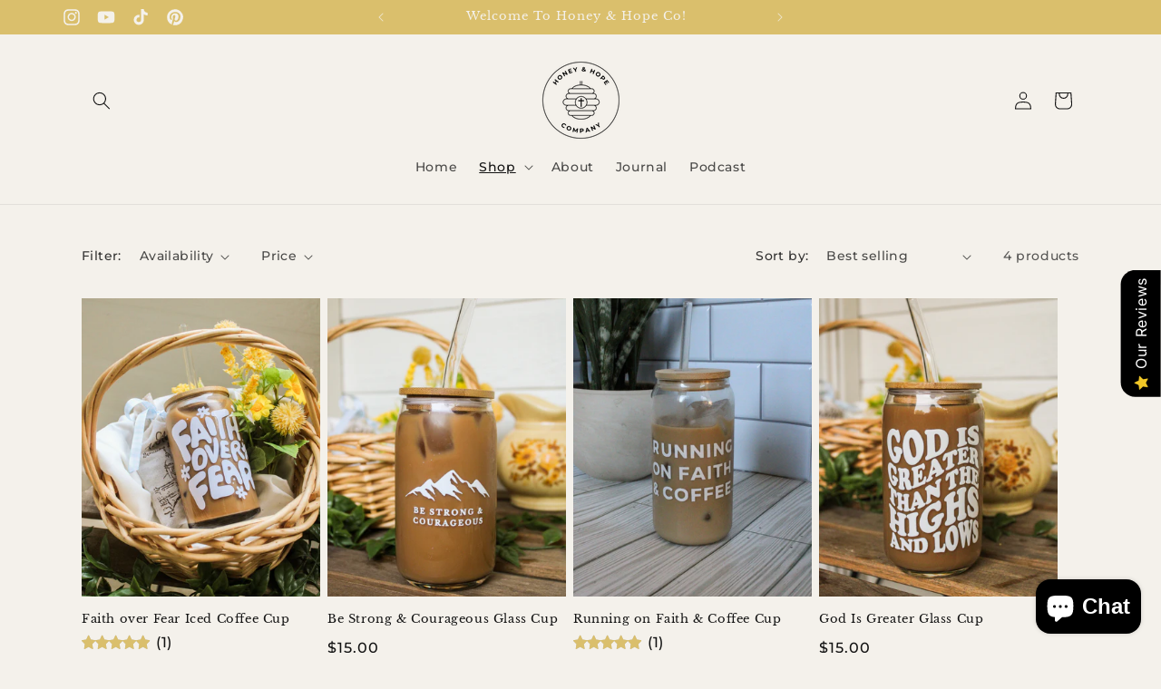

--- FILE ---
content_type: application/x-javascript
request_url: https://app.sealsubscriptions.com/shopify/public/status/shop/honey-hope-co.myshopify.com.js?1763234094
body_size: -122
content:
var sealsubscriptions_settings_updated='1757383174';

--- FILE ---
content_type: application/x-javascript
request_url: https://app.sealsubscriptions.com/shopify/public/status/shop/honey-hope-co.myshopify.com.js?1763234097
body_size: -351
content:
var sealsubscriptions_settings_updated='1757383174';